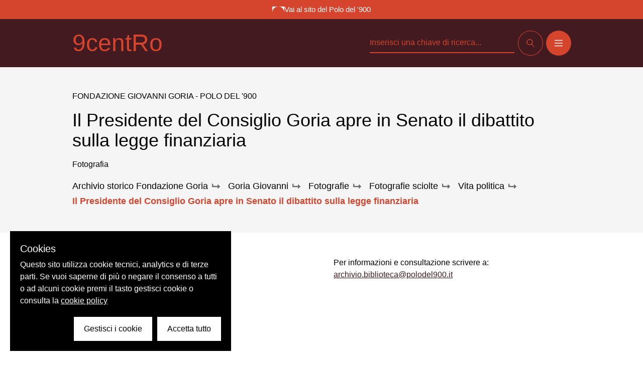

--- FILE ---
content_type: application/javascript; charset=UTF-8
request_url: https://archivi.polodel900.it/_nuxt/a4878ed.js
body_size: 1156
content:
(window.webpackJsonp=window.webpackJsonp||[]).push([[34],{577:function(e,t,r){r(40),r(35),r(21),r(55),r(28),r(56);var n=r(600),o=r(601),c=["class","staticClass","style","staticStyle","attrs"];function l(object,e){var t=Object.keys(object);if(Object.getOwnPropertySymbols){var r=Object.getOwnPropertySymbols(object);e&&(r=r.filter((function(e){return Object.getOwnPropertyDescriptor(object,e).enumerable}))),t.push.apply(t,r)}return t}r(37),e.exports={functional:!0,render:function(e,t){var r=t._c,data=(t._v,t.data),f=t.children,O=void 0===f?[]:f,d=data.class,y=data.staticClass,style=data.style,v=data.staticStyle,w=data.attrs,x=void 0===w?{}:w,j=o(data,c);return r("svg",function(e){for(var i=1;i<arguments.length;i++){var source=null!=arguments[i]?arguments[i]:{};i%2?l(Object(source),!0).forEach((function(t){n(e,t,source[t])})):Object.getOwnPropertyDescriptors?Object.defineProperties(e,Object.getOwnPropertyDescriptors(source)):l(Object(source)).forEach((function(t){Object.defineProperty(e,t,Object.getOwnPropertyDescriptor(source,t))}))}return e}({class:["svg-inline--fa fa-file-pdf fa-w-12",d,y],style:[style,v],attrs:Object.assign({"aria-hidden":"true",focusable:"false","data-prefix":"far","data-icon":"file-pdf",role:"img",xmlns:"http://www.w3.org/2000/svg",viewBox:"0 0 384 512"},x)},j),O.concat([r("path",{attrs:{fill:"currentColor",d:"M369.9 97.9L286 14C277 5 264.8-.1 252.1-.1H48C21.5 0 0 21.5 0 48v416c0 26.5 21.5 48 48 48h288c26.5 0 48-21.5 48-48V131.9c0-12.7-5.1-25-14.1-34zM332.1 128H256V51.9l76.1 76.1zM48 464V48h160v104c0 13.3 10.7 24 24 24h104v288H48zm250.2-143.7c-12.2-12-47-8.7-64.4-6.5-17.2-10.5-28.7-25-36.8-46.3 3.9-16.1 10.1-40.6 5.4-56-4.2-26.2-37.8-23.6-42.6-5.9-4.4 16.1-.4 38.5 7 67.1-10 23.9-24.9 56-35.4 74.4-20 10.3-47 26.2-51 46.2-3.3 15.8 26 55.2 76.1-31.2 22.4-7.4 46.8-16.5 68.4-20.1 18.9 10.2 41 17 55.8 17 25.5 0 28-28.2 17.5-38.7zm-198.1 77.8c5.1-13.7 24.5-29.5 30.4-35-19 30.3-30.4 35.7-30.4 35zm81.6-190.6c7.4 0 6.7 32.1 1.8 40.8-4.4-13.9-4.3-40.8-1.8-40.8zm-24.4 136.6c9.7-16.9 18-37 24.7-54.7 8.3 15.1 18.9 27.2 30.1 35.5-20.8 4.3-38.9 13.1-54.8 19.2zm131.6-5s-5 6-37.3-7.8c35.1-2.6 40.9 5.4 37.3 7.8z"}})]))}}},600:function(e,t){e.exports=function(e,t,r){return t in e?Object.defineProperty(e,t,{value:r,enumerable:!0,configurable:!0,writable:!0}):e[t]=r,e},e.exports.default=e.exports,e.exports.__esModule=!0},601:function(e,t,r){var n=r(602);e.exports=function(source,e){if(null==source)return{};var t,i,r=n(source,e);if(Object.getOwnPropertySymbols){var o=Object.getOwnPropertySymbols(source);for(i=0;i<o.length;i++)t=o[i],e.indexOf(t)>=0||Object.prototype.propertyIsEnumerable.call(source,t)&&(r[t]=source[t])}return r},e.exports.default=e.exports,e.exports.__esModule=!0},602:function(e,t){e.exports=function(source,e){if(null==source)return{};var t,i,r={},n=Object.keys(source);for(i=0;i<n.length;i++)t=n[i],e.indexOf(t)>=0||(r[t]=source[t]);return r},e.exports.default=e.exports,e.exports.__esModule=!0}}]);

--- FILE ---
content_type: application/javascript; charset=UTF-8
request_url: https://archivi.polodel900.it/_nuxt/082652c.js
body_size: 986
content:
(window.webpackJsonp=window.webpackJsonp||[]).push([[40],{583:function(t,r,e){e(40),e(35),e(21),e(55),e(28),e(56);var n=e(600),o=e(601),l=["class","staticClass","style","staticStyle","attrs"];function c(object,t){var r=Object.keys(object);if(Object.getOwnPropertySymbols){var e=Object.getOwnPropertySymbols(object);t&&(e=e.filter((function(t){return Object.getOwnPropertyDescriptor(object,t).enumerable}))),r.push.apply(r,e)}return r}e(37),t.exports={functional:!0,render:function(t,r){var e=r._c,data=(r._v,r.data),f=r.children,d=void 0===f?[]:f,m=data.class,y=data.staticClass,style=data.style,O=data.staticStyle,_=data.attrs,R=void 0===_?{}:_,w=o(data,l);return e("svg",function(t){for(var i=1;i<arguments.length;i++){var source=null!=arguments[i]?arguments[i]:{};i%2?c(Object(source),!0).forEach((function(r){n(t,r,source[r])})):Object.getOwnPropertyDescriptors?Object.defineProperties(t,Object.getOwnPropertyDescriptors(source)):c(Object(source)).forEach((function(r){Object.defineProperty(t,r,Object.getOwnPropertyDescriptor(source,r))}))}return t}({class:[m,y],style:[style,O],attrs:Object.assign({xmlns:"http://www.w3.org/2000/svg",width:"16.912",height:"12",viewBox:"0 0 16.912 12"},R)},w),d.concat([e("g",{attrs:{id:"list",transform:"translate(0.462 0.165)"}},[e("g",{attrs:{id:"Raggruppa_235","data-name":"Raggruppa 235",transform:"translate(4.34 5.136)"}},[e("g",{attrs:{id:"Raggruppa_234","data-name":"Raggruppa 234"}},[e("path",{attrs:{id:"Tracciato_129","data-name":"Tracciato 129",d:"M135.748,236H124.887a.625.625,0,1,0,0,1.249h10.861a.625.625,0,1,0,0-1.249Z",transform:"translate(-124.262 -236)",fill:"#fff"}})])]),e("g",{attrs:{id:"Raggruppa_237","data-name":"Raggruppa 237",transform:"translate(4.34 0.451)"}},[e("g",{attrs:{id:"Raggruppa_236","data-name":"Raggruppa 236"}},[e("path",{attrs:{id:"Tracciato_130","data-name":"Tracciato 130",d:"M135.748,86H124.887a.625.625,0,1,0,0,1.249h10.861a.625.625,0,1,0,0-1.249Z",transform:"translate(-124.262 -86)",fill:"#fff"}})])]),e("g",{attrs:{id:"Raggruppa_239","data-name":"Raggruppa 239",transform:"translate(4.34 9.821)"}},[e("g",{attrs:{id:"Raggruppa_238","data-name":"Raggruppa 238"}},[e("path",{attrs:{id:"Tracciato_131","data-name":"Tracciato 131",d:"M135.748,386H124.887a.625.625,0,1,0,0,1.249h10.861a.625.625,0,1,0,0-1.249Z",transform:"translate(-124.262 -386)",fill:"#fff"}})])]),e("g",{attrs:{id:"Raggruppa_241","data-name":"Raggruppa 241",transform:"translate(0 0)"}},[e("g",{attrs:{id:"Raggruppa_240","data-name":"Raggruppa 240",transform:"translate(0 0)"}},[e("circle",{attrs:{id:"Ellisse_10","data-name":"Ellisse 10",cx:"1",cy:"1",r:"1",transform:"translate(-0.462 -0.165)",fill:"#fff"}})])]),e("g",{attrs:{id:"Raggruppa_243","data-name":"Raggruppa 243",transform:"translate(0 4.731)"}},[e("g",{attrs:{id:"Raggruppa_242","data-name":"Raggruppa 242",transform:"translate(0 0)"}},[e("circle",{attrs:{id:"Ellisse_11","data-name":"Ellisse 11",cx:"1",cy:"1",r:"1",transform:"translate(-0.462 0.104)",fill:"#fff"}})])]),e("g",{attrs:{id:"Raggruppa_245","data-name":"Raggruppa 245",transform:"translate(0 9.462)"}},[e("g",{attrs:{id:"Raggruppa_244","data-name":"Raggruppa 244",transform:"translate(0 0)"}},[e("circle",{attrs:{id:"Ellisse_12","data-name":"Ellisse 12",cx:"1",cy:"1",r:"1",transform:"translate(-0.462 0.373)",fill:"#fff"}})])])])]))}}},600:function(t,r){t.exports=function(t,r,e){return r in t?Object.defineProperty(t,r,{value:e,enumerable:!0,configurable:!0,writable:!0}):t[r]=e,t},t.exports.default=t.exports,t.exports.__esModule=!0},601:function(t,r,e){var n=e(602);t.exports=function(source,t){if(null==source)return{};var r,i,e=n(source,t);if(Object.getOwnPropertySymbols){var o=Object.getOwnPropertySymbols(source);for(i=0;i<o.length;i++)r=o[i],t.indexOf(r)>=0||Object.prototype.propertyIsEnumerable.call(source,r)&&(e[r]=source[r])}return e},t.exports.default=t.exports,t.exports.__esModule=!0},602:function(t,r){t.exports=function(source,t){if(null==source)return{};var r,i,e={},n=Object.keys(source);for(i=0;i<n.length;i++)r=n[i],t.indexOf(r)>=0||(e[r]=source[r]);return e},t.exports.default=t.exports,t.exports.__esModule=!0}}]);